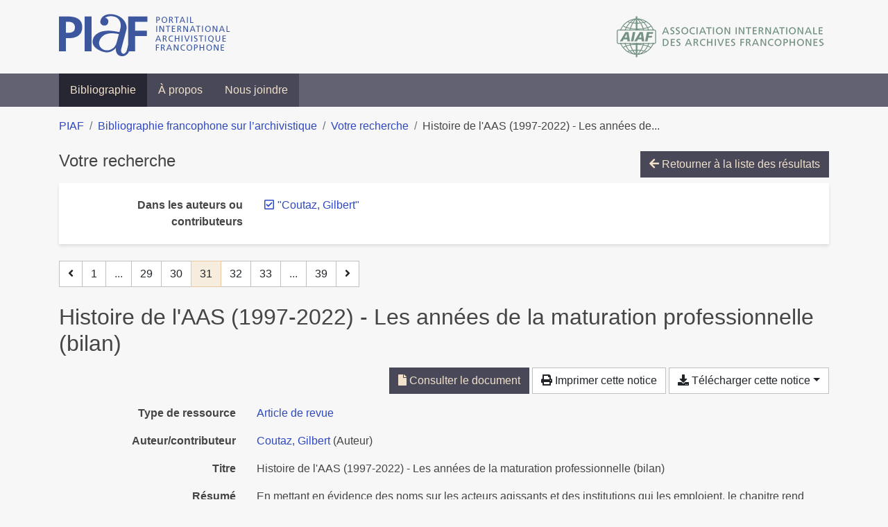

--- FILE ---
content_type: text/html; charset=utf-8
request_url: https://bibliopiaf.ebsi.umontreal.ca/bibliographie/?creator=%22Coutaz%2C+Gilbert%22&page=31&page-len=1&sort=score
body_size: 6309
content:

<!doctype html>
<html lang="fr" class="no-js">
        <head >
                <meta charset="utf-8"> 
                <meta http-equiv="X-UA-Compatible" content="IE=edge">
    <meta name="viewport" content="width=device-width, initial-scale=1, shrink-to-fit=no">
    <meta name="generator" content="Kerko">
    <link rel="canonical" title="Histoire de l&#39;AAS (1997-2022) - Les années de la maturation professionnelle (bilan)" href="https://bibliopiaf.ebsi.umontreal.ca/bibliographie/TFGL35RF">
            <link rel="alternate" title="RIS" type="application/x-research-info-systems" href="/bibliographie/TFGL35RF/export/ris">
            <link rel="alternate" title="BibTeX" type="application/x-bibtex" href="/bibliographie/TFGL35RF/export/bibtex">
        <meta name="citation_title" content="Histoire de l&#39;AAS (1997-2022) - Les années de la maturation professionnelle (bilan)">
        <meta name="citation_publication_date" content="2022">
        <meta name="citation_date" content="2022">
        <meta name="citation_year" content="2022">
        <meta name="citation_author" content="Coutaz, Gilbert">
        <meta name="citation_issue" content="2">
        <meta name="citation_language" content="fr">
        <meta name="citation_journal_title" content="arbido">
        <meta name="citation_pdf_url" content="https://bibliopiaf.ebsi.umontreal.ca/bibliographie/TFGL35RF/download/72NEF68J/Coutaz_2022_Histoire%20de%20l%20AAS%20(1997-2022)%20-%20Les%20annees%20de%20la%20maturation%20professionnelle%20bilan.pdf">
    <meta name="robots" content="noindex">
        <link rel="prev" href="/bibliographie/?creator=%22Coutaz,+Gilbert%22&page-len=1&sort=score&page=30">
        <link rel="next" href="/bibliographie/?creator=%22Coutaz,+Gilbert%22&page-len=1&sort=score&page=32">
            <title>Histoire de l&#39;AAS (1997-2022) - Les années de la maturation professionnelle (bilan) | Bibliographie francophone sur l’archivistique</title>
    <link rel="stylesheet" href="/static/styles/main.css">

        <link rel="stylesheet" href="https://use.fontawesome.com/releases/v5.8.2/css/solid.css" integrity="sha384-ioUrHig76ITq4aEJ67dHzTvqjsAP/7IzgwE7lgJcg2r7BRNGYSK0LwSmROzYtgzs" crossorigin="anonymous">
        <link rel="stylesheet" href="https://use.fontawesome.com/releases/v5.8.2/css/regular.css" integrity="sha384-hCIN6p9+1T+YkCd3wWjB5yufpReULIPQ21XA/ncf3oZ631q2HEhdC7JgKqbk//4+" crossorigin="anonymous">
        <link rel="stylesheet" href="https://use.fontawesome.com/releases/v5.8.2/css/fontawesome.css" integrity="sha384-sri+NftO+0hcisDKgr287Y/1LVnInHJ1l+XC7+FOabmTTIK0HnE2ID+xxvJ21c5J" crossorigin="anonymous">
        <link rel="stylesheet" href="/bibliographie/static/kerko/css/styles.css?20230626"><script>
                    var re = new RegExp('(^|\\s)no-js(\\s|$)');
                    document.documentElement.className = document.documentElement.className.replace(re, '$1js$2');
                </script>
                    <!-- Global site tag (gtag.js) - Google Analytics -->
                    <script async src="https://www.googletagmanager.com/gtag/js?id=G-JFFPFP0YCG"></script>
                    <script>
                        window.dataLayer = window.dataLayer || [];
                        function gtag(){dataLayer.push(arguments);}
                        gtag('js', new Date());
                        gtag('config', 'G-JFFPFP0YCG');
                    </script>
    <link rel="icon" href="/static/images/favicon.ico">

        </head>
        <body >
        <header >
    <div class="container d-print-none">
        <div class="header-piaf d-flex flex-column flex-md-row justify-content-between">
            <a href="https://www.piaf-archives.org/" title="Portail international archivistique francophone">
                <img src="/static/images/logo-piaf.png" width="247" height="61" alt="Logo PIAF">
            </a>
            <a class="d-none d-md-block" href="https://www.piaf-archives.org/AIAF/association-internationale-des-archives-francophones"  title="Association internationale des archives francophones (AIAF)">
                <img src="/static/images/logo-aiaf-ff.png" width="313" height="66" alt="Logo Association internationale des archives francophones (AIAF)">
            </a>
        </div>
    </div>
    <nav class="navbar navbar-expand-md navbar-dark bg-dark d-print-none">
        <div class="container">
                <button class="navbar-toggler" type="button" data-toggle="collapse" data-target="#navbar-content" aria-controls="navbar-content" aria-expanded="false" aria-label="Basculer la navigation">
                    <span class="navbar-toggler-text">Menu</span><span class="navbar-toggler-icon"></span>
                </button>
                <div id="navbar-content" class="collapse navbar-collapse">
                    <ul class="navbar-nav justify-content-start">
    <li class="nav-item active">
        <a class="nav-link" href="/bibliographie/" >Bibliographie</a>
    </li>

    <li class="nav-item ">
        <a class="nav-link" href="/bibliographie/a-propos" >À propos</a>
    </li>

    <li class="nav-item ">
        <a class="nav-link" href="/bibliographie/nous-joindre" >Nous joindre</a>
    </li>

                    </ul>
                </div>
        </div>
    </nav>

        </header>
        <main class="container">
        
            <div class="row">
                <nav class="col d-print-none" aria-label="Fil d'Ariane">
                    <ol class="breadcrumb">
                        
            <li class="breadcrumb-item">
                <a href="https://www.piaf-archives.org/" >PIAF</a>
            </li>
            <li class="breadcrumb-item">
                <a href="/bibliographie/" >Bibliographie francophone sur l’archivistique</a>
            </li>
            <li class="breadcrumb-item">
                <a href="/bibliographie/?creator=%22Coutaz,+Gilbert%22&sort=score&page=1" >Votre recherche</a>
            </li>
            <li class="breadcrumb-item active" aria-current="page">Histoire de l&#39;AAS (1997-2022) - Les années de...</li>
                    </ol>
                </nav>
            </div>
                <div class="row">
                        <div class="col-12 ">
    <div class="mt-2 row">
        <h1 class="h4 col-auto mr-auto pr-1 d-inline d-print-none">Votre recherche</h1>
            <div class="col-auto ml-auto mb-2 pl-1 text-right d-print-none">
                <a class="btn btn-primary" href="/bibliographie/?creator=%22Coutaz,+Gilbert%22&sort=score&page=1">
                    <span class="fas fa-arrow-left" aria-hidden="true"></span> Retourner à la liste des résultats
                </a>
            </div>
    </div>
            <div class="card breadbox mb-4 d-print-none">
                <div class="card-body">
        <div class="row">
            <div class="col-md-4 col-xl-3 font-weight-bold break-word text-md-right text-print-left">
                Dans les auteurs ou contributeurs
            </div>
            <div class="col-md-8 col-xl-9">
        <ul class="list-unstyled mb-0"><li class="position-relative" style="margin-left:20px;"><a class="no-decorate" href="/bibliographie/?sort=score" title="Retirer le terme '&#34;Coutaz, Gilbert&#34;'" aria-label="Retirer le terme '&#34;Coutaz, Gilbert&#34;'" rel="nofollow"><span class="far fa-check-square position-absolute" aria-hidden="true" style="margin-left:1px;top:-1px;left:-20px;line-height:1.5;"></span>
                    <span class="facet-item-label parent-decorate">&#34;Coutaz, Gilbert&#34;</span></a>
            
        </li>
        </ul>
            </div>
        </div>
                </div>
            </div>
    <nav class="mb-4 d-print-none" aria-label="Pagination des résultats de recherche">
        <div class="d-none d-md-block">
            <ul class="pagination mb-0 flex-wrap">
                    
    <li class="page-item">
        <a class="page-link" href="/bibliographie/?creator=%22Coutaz,+Gilbert%22&page-len=1&sort=score&page=30" rel="prev" title="Page précédente" aria-label="Page précédente">
            <span class="fas fa-angle-left" aria-hidden="true"></span>
        </a>
    </li>
                    
    <li class="page-item">
        <a class="page-link" href="/bibliographie/?creator=%22Coutaz,+Gilbert%22&page-len=1&sort=score" title="Page 1" aria-label="Page 1">1</a>
    </li>
                        
    <li class="page-item disabled" aria-hidden="true">
        <span class="page-link">...</span>
    </li>
                    
    <li class="page-item">
        <a class="page-link" href="/bibliographie/?creator=%22Coutaz,+Gilbert%22&page-len=1&sort=score&page=29" title="Page 29" aria-label="Page 29">29</a>
    </li>
                    
    <li class="page-item">
        <a class="page-link" href="/bibliographie/?creator=%22Coutaz,+Gilbert%22&page-len=1&sort=score&page=30" title="Page 30" aria-label="Page 30">30</a>
    </li>

                
    <li class="page-item active">
        <span class="page-link" aria-current="page" title="Page 31 (Page courante)" aria-label="Page 31 (Page courante)">31</span>
    </li>
                    
    <li class="page-item">
        <a class="page-link" href="/bibliographie/?creator=%22Coutaz,+Gilbert%22&page-len=1&sort=score&page=32" title="Page 32" aria-label="Page 32">32</a>
    </li>
                    
    <li class="page-item">
        <a class="page-link" href="/bibliographie/?creator=%22Coutaz,+Gilbert%22&page-len=1&sort=score&page=33" title="Page 33" aria-label="Page 33">33</a>
    </li>
                        
    <li class="page-item disabled" aria-hidden="true">
        <span class="page-link">...</span>
    </li>
                    
    <li class="page-item">
        <a class="page-link" href="/bibliographie/?creator=%22Coutaz,+Gilbert%22&page-len=1&sort=score&page=39" title="Page 39 (Dernière page)" aria-label="Page 39 (Dernière page)">39</a>
    </li>
                    
    <li class="page-item">
        <a class="page-link" href="/bibliographie/?creator=%22Coutaz,+Gilbert%22&page-len=1&sort=score&page=32" rel="next" title="Page suivante" aria-label="Page suivante">
            <span class="fas fa-angle-right" aria-hidden="true"></span>
        </a>
    </li>
            </ul>
        </div>
        <div class="d-md-none">
            <ul class="pagination mb-0 flex-wrap">
                    
    <li class="page-item">
        <a class="page-link" href="/bibliographie/?creator=%22Coutaz,+Gilbert%22&page-len=1&sort=score&page=30" rel="prev" title="Page précédente" aria-label="Page précédente">
            <span class="fas fa-angle-left" aria-hidden="true"></span>
        </a>
    </li>

                <li class="page-item disabled">
                    <span class="page-link">Page 31 de 39</span>
                </li>
                    
    <li class="page-item">
        <a class="page-link" href="/bibliographie/?creator=%22Coutaz,+Gilbert%22&page-len=1&sort=score&page=32" rel="next" title="Page suivante" aria-label="Page suivante">
            <span class="fas fa-angle-right" aria-hidden="true"></span>
        </a>
    </li>
            </ul>
        </div>
    </nav>
        <h2 class="my-3 clearfix">
Histoire de l&#39;AAS (1997-2022) - Les années de la maturation professionnelle (bilan)</h2>
    <div class="mt-2 mb-4 item-content">
                    <div class="row my-2">
                        <div class="col-auto ml-auto text-right">
                                <div class="d-inline-block d-print-none mb-2">
                                    <a class="btn btn-primary" href="/bibliographie/TFGL35RF/download/72NEF68J/Coutaz_2022_Histoire%20de%20l%20AAS%20(1997-2022)%20-%20Les%20annees%20de%20la%20maturation%20professionnelle%20bilan.pdf" target="_blank" rel="noopener" title="Consulter 'Coutaz_2022_Histoire de l AAS (1997-2022) - Les annees de la maturation professionnelle bilan.pdf'" aria-label="Consulter 'Coutaz_2022_Histoire de l AAS (1997-2022) - Les annees de la maturation professionnelle bilan.pdf'">
                                        <span class="fas fa-file" aria-hidden="true"></span> Consulter le document</a>
                                </div>
                                <div class="d-none d-md-inline-block d-print-none mb-2">
                                    <button id="print-link" class="btn btn-light" type="button">
                                        <span class="fas fa-print" aria-hidden="true"></span> Imprimer cette notice
                                    </button>
                                </div>
                                <div class="d-inline-block d-print-none mb-2">
                                    <div class="dropdown">
                                        <button class="btn btn-light dropdown-toggle" type="button" id="download-options" data-toggle="dropdown" aria-haspopup="true" aria-expanded="false">
                                            <span class="fas fa-download" aria-hidden="true"></span> Télécharger cette notice</button>
                                        <div class="dropdown-menu dropdown-menu-right dropdown-width-300" aria-labelledby="download-options">
                                                <a class="dropdown-item" href="/bibliographie/TFGL35RF/export/ris" rel="alternate" type="application/x-research-info-systems" title="Télécharger au format RIS" aria-label="Télécharger au format RIS">RIS</a>
                                                <p class="px-4 text-muted">Format recommandé pour la plupart des logiciels de gestion de références bibliographiques</p>
                                                <a class="dropdown-item" href="/bibliographie/TFGL35RF/export/bibtex" rel="alternate" type="application/x-bibtex" title="Télécharger au format BibTeX" aria-label="Télécharger au format BibTeX">BibTeX</a>
                                                <p class="px-4 text-muted">Format recommandé pour les logiciels spécialement conçus pour BibTeX</p>
                                        </div>
                                    </div>
                                </div>
                        </div>
                    </div>
        <div class="row mb-3 ">
            <div class="col-md-4 col-lg-3 font-weight-bold break-word text-md-right text-print-left">Type de ressource</div>
            <div class="col-md-8 col-lg-9 break-word ">
        <div class="list-no-bullets"><div class="position-relative"><a class="no-decorate" href="/bibliographie/?type=journalArticle" title="Chercher le type de ressource 'Article de revue'" aria-label="Chercher le type de ressource 'Article de revue'" rel="nofollow">
                    <span class="facet-item-label parent-decorate">Article de revue</span></a>
            
        </div>
        </div></div>
        </div>
                <div class="row mb-3">
                    <div class="col-md-4 col-lg-3 font-weight-bold break-word text-md-right text-print-left">Auteur/contributeur</div>
                    <div class="col-md-8 col-lg-9 break-word">
                        <ul class="list-unstyled mb-0">
                                <li><a href="/bibliographie/?creator=%22Coutaz,+Gilbert%22" title="Chercher 'Coutaz, Gilbert'" aria-label="Chercher 'Coutaz, Gilbert'">Coutaz, Gilbert</a>
                                        (Auteur)
                                </li>
                        </ul>
                    </div>
                </div>
        <div class="row mb-3 ">
            <div class="col-md-4 col-lg-3 font-weight-bold break-word text-md-right text-print-left">Titre</div>
            <div class="col-md-8 col-lg-9 break-word ">Histoire de l&#39;AAS (1997-2022) - Les années de la maturation professionnelle (bilan)</div>
        </div>
        <div class="row mb-3 ">
            <div class="col-md-4 col-lg-3 font-weight-bold break-word text-md-right text-print-left">Résumé</div>
            <div class="col-md-8 col-lg-9 break-word pre-line">En mettant en évidence des noms sur les acteurs agissants et des institutions qui les emploient, le chapitre rend hommage à la primauté de la ressource humaine dans le fonctionnement associatif et à la force de la communauté sur l’individu. La culture mémorielle d’une association fait partie de la culture archivistique.

Certes, l’AAS s’est allégée d’une partie de son système de milice en transférant (c’est une première!), à la fin des années 1990, des tâches administratives sur un secrétariat. Toutefois, elle restera toujours dépendante des apports de ses membres pour la faire bouger, assimiler les plus récents développements de l’archivistique et adapter en conséquence ses prestations.</div>
        </div>
        <div class="row mb-3 ">
            <div class="col-md-4 col-lg-3 font-weight-bold break-word text-md-right text-print-left">Publication</div>
            <div class="col-md-8 col-lg-9 break-word ">arbido</div>
        </div>
        <div class="row mb-3 ">
            <div class="col-md-4 col-lg-3 font-weight-bold break-word text-md-right text-print-left">Numéro</div>
            <div class="col-md-8 col-lg-9 break-word ">2</div>
        </div>
        <div class="row mb-3 ">
            <div class="col-md-4 col-lg-3 font-weight-bold break-word text-md-right text-print-left">Date</div>
            <div class="col-md-8 col-lg-9 break-word ">2022</div>
        </div>
        <div class="row mb-3 ">
            <div class="col-md-4 col-lg-3 font-weight-bold break-word text-md-right text-print-left">Langue</div>
            <div class="col-md-8 col-lg-9 break-word ">fr</div>
        </div>
        <div class="row mb-3 ">
            <div class="col-md-4 col-lg-3 font-weight-bold break-word text-md-right text-print-left">URL</div>
            <div class="col-md-8 col-lg-9 break-word "><a href="https://arbido.ch/fr/edition-article/2022/auf-historischen-spuren" rel="noopener noreferrer" target="_blank">https://arbido.ch/fr/edition-article/2022/auf-historischen-spuren</a></div>
        </div>
        <div class="row mb-3 ">
            <div class="col-md-4 col-lg-3 font-weight-bold break-word text-md-right text-print-left">Consulté le</div>
            <div class="col-md-8 col-lg-9 break-word ">28/04/2023 00:08</div>
        </div>
        <div class="row mb-3 ">
            <div class="col-md-4 col-lg-3 font-weight-bold break-word text-md-right text-print-left">Référence</div>
            <div class="col-md-8 col-lg-9 break-word "><div class="card"><div class="card-body"><div class="csl-bib-body" style="line-height: 1.35; ">
  <div class="csl-entry">COUTAZ, Gilbert. Histoire de l&#x2019;AAS (1997-2022) - Les ann&#xE9;es de la maturation professionnelle (bilan). <i>arbido</i> [en&#xA0;ligne]. 2022, n<sup>o</sup>&#xA0;2. [Consult&#xE9;&#xA0;le&#xA0;27&#xA0;avril&#xA0;2023]. Disponible &#xE0; l&#x2019;adresse&#x202F;: https://arbido.ch/fr/edition-article/2022/auf-historischen-spuren</div>
</div></div></div></div>
        </div>
                    
        <div class="row mb-3">
            <div class="col-md-4 col-lg-3 font-weight-bold break-word text-md-right text-print-left">
                Discipline archivistique
            </div>
            <div class="col-md-8 col-lg-9 break-word">
        <ul class="list-unstyled mb-0"><li><a class="no-decorate" href="/bibliographie/?discipline-archivistique=V9B4P96U" title="Chercher avec le filtre 'Histoire des archives et de l&#39;archivistique'" aria-label="Chercher avec le filtre 'Histoire des archives et de l&#39;archivistique'" rel="nofollow">
                    <span class="facet-item-label parent-decorate">Histoire des archives et de l&#39;archivistique</span></a>
            
        </li>
        </ul>
            </div>
        </div>
                    
        <div class="row mb-3">
            <div class="col-md-4 col-lg-3 font-weight-bold break-word text-md-right text-print-left">
                Profession d’archiviste
            </div>
            <div class="col-md-8 col-lg-9 break-word">
        <ul class="list-unstyled mb-0"><li><a class="no-decorate" href="/bibliographie/?profession-d-archiviste=95VLC3QG" title="Chercher avec le filtre 'Associations et organisations professionnelles'" aria-label="Chercher avec le filtre 'Associations et organisations professionnelles'" rel="nofollow">
                    <span class="facet-item-label parent-decorate">Associations et organisations professionnelles</span></a>
            
        </li>
        </ul>
            </div>
        </div>
                    
        <div class="row mb-3">
            <div class="col-md-4 col-lg-3 font-weight-bold break-word text-md-right text-print-left">
                Région géographique
            </div>
            <div class="col-md-8 col-lg-9 break-word">
        <ul class="list-unstyled mb-0"><li><a class="no-decorate" href="/bibliographie/?region-geographique=HYBJIUPG" title="Chercher avec le filtre 'Europe'" aria-label="Chercher avec le filtre 'Europe'" rel="nofollow">
                    <span class="facet-item-label parent-decorate">Europe</span></a>
            
                
        <ul class="list-no-bullets"><li><a class="no-decorate" href="/bibliographie/?region-geographique=HYBJIUPG.HR3KY4FR" title="Chercher avec le filtre 'Suisse'" aria-label="Chercher avec le filtre 'Suisse'" rel="nofollow">
                    <span class="facet-item-label parent-decorate">Suisse</span></a>
            
        </li>
        </ul>
        </li>
        </ul>
            </div>
        </div>
                    
        <div class="row mb-3">
            <div class="col-md-4 col-lg-3 font-weight-bold break-word text-md-right text-print-left">
                Période
            </div>
            <div class="col-md-8 col-lg-9 break-word">
        <ul class="list-unstyled mb-0"><li><a class="no-decorate" href="/bibliographie/?periode=9GAHIEYK" title="Chercher avec le filtre '20e siècle'" aria-label="Chercher avec le filtre '20e siècle'" rel="nofollow">
                    <span class="facet-item-label parent-decorate">20e siècle</span></a>
            
        </li><li><a class="no-decorate" href="/bibliographie/?periode=HH2EFSZ3" title="Chercher avec le filtre '21e siècle'" aria-label="Chercher avec le filtre '21e siècle'" rel="nofollow">
                    <span class="facet-item-label parent-decorate">21e siècle</span></a>
            
        </li>
        </ul>
            </div>
        </div>
                <div class="row">
                    <div class="col-md-4 col-lg-3 font-weight-bold break-word text-md-right text-print-left">Document</div>
                    <div class="col-md-8 col-lg-9 break-word">
                        <ul class="list-unstyled">
                                <li><a href="/bibliographie/TFGL35RF/download/72NEF68J/Coutaz_2022_Histoire%20de%20l%20AAS%20(1997-2022)%20-%20Les%20annees%20de%20la%20maturation%20professionnelle%20bilan.pdf" target="_blank" rel="noopener"><span class="fas fa-file d-print-none no-decorate mr-1" aria-hidden="true"></span>Coutaz_2022_Histoire de l AAS (1997-2022) - Les annees de la maturation professionnelle bilan.pdf</a></li>
                        </ul>
                    </div>
                </div>
        <div class="row mb-3 ">
            <div class="col-md-4 col-lg-3 font-weight-bold break-word text-md-right text-print-left">Lien vers cette notice</div>
            <div class="col-md-8 col-lg-9 break-word "><a rel="bookmark" title="Lien permanent vers cette notice bibliographique" href="https://bibliopiaf.ebsi.umontreal.ca/bibliographie/TFGL35RF">https://bibliopiaf.ebsi.umontreal.ca/bibliographie/TFGL35RF</a></div>
        </div>
    </div><span class='Z3988' title='url_ver=Z39.88-2004&amp;ctx_ver=Z39.88-2004&amp;rfr_id=info%3Asid%2Fzotero.org%3A2&amp;rft_val_fmt=info%3Aofi%2Ffmt%3Akev%3Amtx%3Ajournal&amp;rft.genre=article&amp;rft.atitle=Histoire%20de%20l&apos;AAS%20(1997-2022)%20-%20Les%20ann%C3%A9es%20de%20la%20maturation%20professionnelle%20(bilan)&amp;rft.jtitle=arbido&amp;rft.issue=2&amp;rft.aufirst=Gilbert&amp;rft.aulast=Coutaz&amp;rft.au=Gilbert%20Coutaz&amp;rft.date=2022&amp;rft.language=fr'></span>

    <nav class="mb-4 d-print-none" aria-label="Pagination des résultats de recherche">
        <div class="d-none d-md-block">
            <ul class="pagination mb-0 flex-wrap">
                    
    <li class="page-item">
        <a class="page-link" href="/bibliographie/?creator=%22Coutaz,+Gilbert%22&page-len=1&sort=score&page=30" rel="prev" title="Page précédente" aria-label="Page précédente">
            <span class="fas fa-angle-left" aria-hidden="true"></span>
        </a>
    </li>
                    
    <li class="page-item">
        <a class="page-link" href="/bibliographie/?creator=%22Coutaz,+Gilbert%22&page-len=1&sort=score" title="Page 1" aria-label="Page 1">1</a>
    </li>
                        
    <li class="page-item disabled" aria-hidden="true">
        <span class="page-link">...</span>
    </li>
                    
    <li class="page-item">
        <a class="page-link" href="/bibliographie/?creator=%22Coutaz,+Gilbert%22&page-len=1&sort=score&page=29" title="Page 29" aria-label="Page 29">29</a>
    </li>
                    
    <li class="page-item">
        <a class="page-link" href="/bibliographie/?creator=%22Coutaz,+Gilbert%22&page-len=1&sort=score&page=30" title="Page 30" aria-label="Page 30">30</a>
    </li>

                
    <li class="page-item active">
        <span class="page-link" aria-current="page" title="Page 31 (Page courante)" aria-label="Page 31 (Page courante)">31</span>
    </li>
                    
    <li class="page-item">
        <a class="page-link" href="/bibliographie/?creator=%22Coutaz,+Gilbert%22&page-len=1&sort=score&page=32" title="Page 32" aria-label="Page 32">32</a>
    </li>
                    
    <li class="page-item">
        <a class="page-link" href="/bibliographie/?creator=%22Coutaz,+Gilbert%22&page-len=1&sort=score&page=33" title="Page 33" aria-label="Page 33">33</a>
    </li>
                        
    <li class="page-item disabled" aria-hidden="true">
        <span class="page-link">...</span>
    </li>
                    
    <li class="page-item">
        <a class="page-link" href="/bibliographie/?creator=%22Coutaz,+Gilbert%22&page-len=1&sort=score&page=39" title="Page 39 (Dernière page)" aria-label="Page 39 (Dernière page)">39</a>
    </li>
                    
    <li class="page-item">
        <a class="page-link" href="/bibliographie/?creator=%22Coutaz,+Gilbert%22&page-len=1&sort=score&page=32" rel="next" title="Page suivante" aria-label="Page suivante">
            <span class="fas fa-angle-right" aria-hidden="true"></span>
        </a>
    </li>
            </ul>
        </div>
        <div class="d-md-none">
            <ul class="pagination mb-0 flex-wrap">
                    
    <li class="page-item">
        <a class="page-link" href="/bibliographie/?creator=%22Coutaz,+Gilbert%22&page-len=1&sort=score&page=30" rel="prev" title="Page précédente" aria-label="Page précédente">
            <span class="fas fa-angle-left" aria-hidden="true"></span>
        </a>
    </li>

                <li class="page-item disabled">
                    <span class="page-link">Page 31 de 39</span>
                </li>
                    
    <li class="page-item">
        <a class="page-link" href="/bibliographie/?creator=%22Coutaz,+Gilbert%22&page-len=1&sort=score&page=32" rel="next" title="Page suivante" aria-label="Page suivante">
            <span class="fas fa-angle-right" aria-hidden="true"></span>
        </a>
    </li>
            </ul>
        </div>
    </nav>
                        </div>
                </div>
        </main>
    <footer class="footer-piaf">
        <div class="text-center pt-3 pb-2">
            <a class="footer-piaf__link" href="https://www.piaf-archives.org/" title="Portail international archivistique francophone">PIAF</a> &bullet; <a class="footer-piaf__link" href="/bibliographie/">Bibliographie francophone sur l’archivistique</a>
        </div>
        <div class="text-center py-3 d-print-none">
            <a href="https://www.piaf-archives.org/AIAF/association-internationale-des-archives-francophones"  title="Association internationale des archives francophones (AIAF)">
                <img class="d-inline my-4 mx-4" src="/static/images/logo-aiaf-d.png" width="294" height="110" alt="Logo Association internationale des archives francophones (AIAF)">
            </a>
            <a href="https://ebsi.umontreal.ca/" target="_blank" rel="noopener" title="École de bibliothéconomie et des sciences de l’information (EBSI)">
                <img class="d-inline my-4 mx-4" src="/static/images/logo-ebsi-b.png" width="263" height="100" alt="Logo École de bibliothéconomie et des sciences de l’information (EBSI)">
            </a>
        </div>
    </footer>

    
    <script type="text/javascript" src="/static/scripts/main.js"></script>

        <script src="/bibliographie/static/kerko/js/item.js?202008101934"></script>
            <script src="/bibliographie/static/kerko/js/print.js"></script>
        <script>
            history.replaceState({}, "", "/bibliographie/?creator=%22Coutaz,+Gilbert%22&page=31&page-len=1&sort=score&id=TFGL35RF");
        </script>
        </body>
</html>

--- FILE ---
content_type: text/javascript; charset="utf-8"
request_url: https://bibliopiaf.ebsi.umontreal.ca/bibliographie/static/kerko/js/print.js
body_size: 1369
content:
jQuery(function($) {
  function closePrint() {
    document.body.removeChild(this.__container__);
  }

  function setPrint() {
    this.contentWindow.__container__ = this;
    this.contentWindow.onbeforeunload = closePrint;
    this.contentWindow.onafterprint = closePrint;
    this.contentWindow.focus();  // Required for IE
    this.contentWindow.print();
  }

  function printPage(url) {
    // Print external page, opened in a hidden iframe.
    // Ref: https://developer.mozilla.org/en-US/docs/Web/Guide/Printing#Print_an_external_page_without_opening_it
    // Ref: https://stackoverflow.com/questions/19009739/print-iframe-in-ie10-doesnt-work
    var iframe = document.createElement('iframe');
    iframe.onload = setPrint;

    iframe.style.position = 'fixed';
    iframe.style.right = '0';
    iframe.style.bottom = '0';

    // IE10 cannot print a hidden iframe, hence these hacks to hide it.
    iframe.style.display = 'block';
    iframe.style.borderWidth = '0';
    iframe.style.width = '0';
    iframe.style.height = '0';
    iframe.style.clip = 'rect(0,0,0,0)';
    iframe.style.overflow = 'hidden';

    iframe.src = url;
    document.body.appendChild(iframe);
  }

  $('#print-link').click(function(e) {
    e.preventDefault();
    if ($(this).data('url')) {
      printPage($(this).data('url'));
    }
    else {
      window.print();
    }
  });
});
